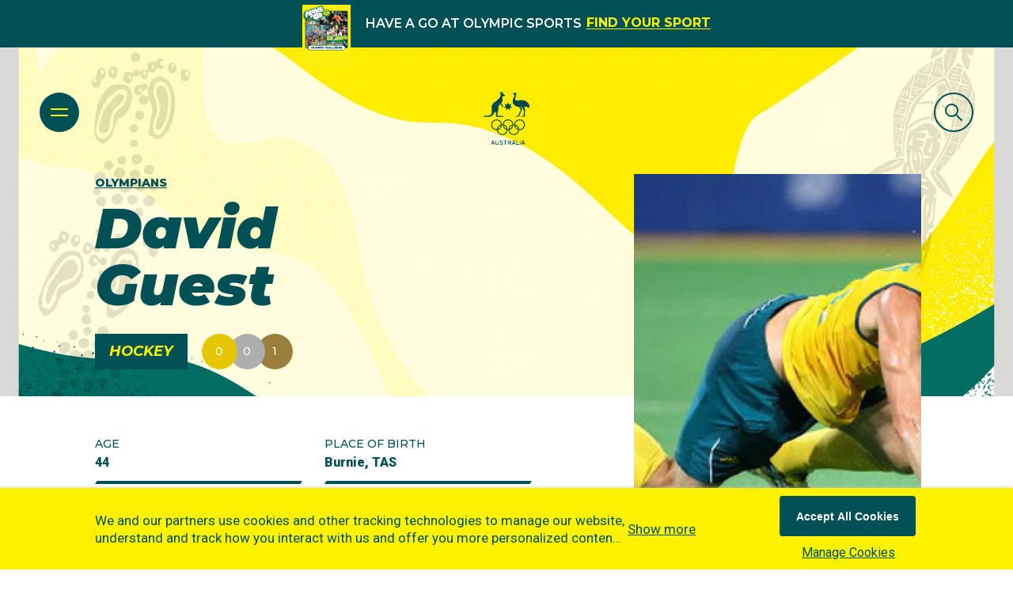

--- FILE ---
content_type: text/html; charset=UTF-8
request_url: https://aoc.tfaforms.net/7
body_size: 5724
content:
<!DOCTYPE HTML>
<html lang="en-US">
<head>

    <title></title>

        <meta name="viewport" content="width=device-width, initial-scale=1.0" />

    <head>
  <link rel="stylesheet" href="https://code.jquery.com/ui/1.12.1/themes/base/jquery-ui.css">
  <link rel="stylesheet" href="https://jqueryui.com/jquery-wp-content/themes/jqueryui.com/style.css">
  <style>
  .ui-autocomplete-loading {
    background: white url("https://jqueryui.com/resources/demos/autocomplete/images/ui-anim_basic_16x16.gif") right center no-repeat;
  }
  </style>
  <script src="https://code.jquery.com/jquery-1.12.4.js"></script>
  <script src="https://code.jquery.com/ui/1.12.1/jquery-ui.js"></script>
  <!-- Google Tag Manager -->
<script>(function(w,d,s,l,i){w[l]=w[l]||[];w[l].push({'gtm.start':
new Date().getTime(),event:'gtm.js'});var f=d.getElementsByTagName(s)[0],
j=d.createElement(s),dl=l!='dataLayer'?'&l='+l:'';j.async=true;j.src=
'https://www.googletagmanager.com/gtm.js?id='+i+dl;f.parentNode.insertBefore(j,f);
})(window,document,'script','dataLayer','GTM-THW6CDT');</script>
<!-- End Google Tag Manager --> 

</head>
        <meta http-equiv="Content-Type" content="text/html; charset=utf-8" />
    <meta name="referrer" content="no-referrer-when-downgrade">
    <!-- THIS SCRIPT NEEDS TO BE LOADED FIRST BEFORE wforms.js -->
    <script type="text/javascript" data-for="FA__DOMContentLoadedEventDispatch" src="https://aoc.tfaforms.net/js/FA__DOMContentLoadedEventDispatcher.js" defer></script>
            <script type="text/javascript">
        document.addEventListener("FA__DOMContentLoaded", function(){
            const FORM_TIME_START = Math.floor((new Date).getTime()/1000);
            let formElement = document.getElementById("tfa_0");
            if (null === formElement) {
                formElement = document.getElementById("0");
            }
            let appendJsTimerElement = function(){
                let formTimeDiff = Math.floor((new Date).getTime()/1000) - FORM_TIME_START;
                let cumulatedTimeElement = document.getElementById("tfa_dbCumulatedTime");
                if (null !== cumulatedTimeElement) {
                    let cumulatedTime = parseInt(cumulatedTimeElement.value);
                    if (null !== cumulatedTime && cumulatedTime > 0) {
                        formTimeDiff += cumulatedTime;
                    }
                }
                let jsTimeInput = document.createElement("input");
                jsTimeInput.setAttribute("type", "hidden");
                jsTimeInput.setAttribute("value", formTimeDiff.toString());
                jsTimeInput.setAttribute("name", "tfa_dbElapsedJsTime");
                jsTimeInput.setAttribute("id", "tfa_dbElapsedJsTime");
                jsTimeInput.setAttribute("autocomplete", "off");
                if (null !== formElement) {
                    formElement.appendChild(jsTimeInput);
                }
            };
            if (null !== formElement) {
                if(formElement.addEventListener){
                    formElement.addEventListener('submit', appendJsTimerElement, false);
                } else if(formElement.attachEvent){
                    formElement.attachEvent('onsubmit', appendJsTimerElement);
                }
            }
        });
    </script>

    <link href="https://aoc.tfaforms.net/dist/form-builder/5.0.0/wforms-layout.css?v=c583e1dfc7c4a8195a34381bd6e9687f8369e95f" rel="stylesheet" type="text/css" />

    <link href="https://aoc.tfaforms.net/uploads/themes/theme-33.css" rel="stylesheet" type="text/css" />
    <link href="https://aoc.tfaforms.net/dist/form-builder/5.0.0/wforms-jsonly.css?v=c583e1dfc7c4a8195a34381bd6e9687f8369e95f" rel="alternate stylesheet" title="This stylesheet activated by javascript" type="text/css" />
    <script type="text/javascript" src="https://aoc.tfaforms.net/wForms/3.11/js/wforms.js?v=c583e1dfc7c4a8195a34381bd6e9687f8369e95f"></script>
    <script type="text/javascript">
        if(wFORMS.behaviors.prefill) wFORMS.behaviors.prefill.skip = true;
    </script>
    <script type="text/javascript" src="https://aoc.tfaforms.net/wForms/3.11/js/localization-en_US.js?v=c583e1dfc7c4a8195a34381bd6e9687f8369e95f"></script>

            
    
    </head>
<body class="default wFormWebPage" >

<!-- Google Tag Manager (noscript) -->
<noscript><iframe src="https://www.googletagmanager.com/ns.html?id=GTM-THW6CDT"
height="0" width="0" style="display:none;visibility:hidden"></iframe></noscript>
<!-- End Google Tag Manager (noscript) -->

    <div id="tfaContent">
        <div class="wFormContainer" >
    <div class="wFormHeader"></div>
    <style type="text/css">
                #tfa_47-L,
                label[id^="tfa_47["] {
                    width: 648px !important;
                    min-width: 0px;
                }
            </style><div class=""><div class="wForm" id="7-WRPR" data-language="en_US" dir="ltr">
<div class="codesection" id="code-7"><script crossorigin="anonymous" integrity="sha512-F2xOjUsJ7FiHSXtVhhe0MoRPAhW0bq3gJ282mPav2PFAG1bqFVQWmP7cpnVL/FgoQsSI0yeQGZLrPMjl8WOivw==" src="https://cdnjs.cloudflare.com/ajax/libs/iframe-resizer/4.3.11/iframeResizer.contentWindow.min.js"></script>
<script type="text/javascript">
  window.iFrameResizer = {
    targetOrigin: '*'
  }
</script>
<script crossorigin="anonymous" src="https://www.olympics.com.au/js/uuidv4.js"></script>
<script type="text/javascript">
  document.addEventListener('DOMContentLoaded', function() {
     document.getElementById('tfa_54').value = uuidv4();
  }, false);
</script>
<script type="text/javascript">
const wrapperForm = document.querySelector(".wForm");
wrapperForm.insertAdjacentHTML('afterbegin', '<div id="left-form"><p>Join the Australian Olympic community. Subscribe today!</p></div>');
setTimeout(function(){
const formElement = document.querySelector("form.hintsBelow.labelsAbove")
formElement.insertAdjacentHTML('afterbegin', '<div id="mandatory-fields">Mandatory *</div>');

const mainFormElement = document.querySelector("form");
mainFormElement.addEventListener("submit", function(event) {

  // Save form data in local storage
  localStorage.setItem('newsletter-form', JSON.stringify({
    form: {
      is_newsletter_subscription_form: true,
      values: $('form').serialize()
    }
  }));
});

if(typeof window.wFORMS !== 'undefined') {
window.wFORMS.behaviors.validation.alert = function() {}
}
}, 1000)
</script><style type="text/css">
@import url('');
.wFormHeader{
  display: none;
}
.wFormWebPage {
  margin: 0;
  padding: 0;
}
.wFormContainer {
  max-width: 100%
}
.wFormTitle, .wForm {
  display: flex!important;
  flex-direction: row!important;
  width: 100%!important;
  margin-top: 0 !important;
}
form.hintsBelow.labelsAbove {
  width: 48%!important;
  padding: 0;
  margin-left: auto;
}
#left-form{
  width: 48%;
  color: #005058;
  margin-right: auto;
  font-size: 42px;
  font-weight: bold;
  line-height: 50px;
  font-family: 'Roboto', sans-serif;
  position: relative;
  top: 40px;
}
.wForm div.oneField{
  padding-left: 0;
  padding-right: 0;
  border: none;
}
div.wFormContainer .wForm div.inputWrapper{
  width: 100%;
}
.wFormContainer .wForm .inputWrapper input[type='text'], .wFormContainer .wForm .inputWrapper input[type='password'], .wFormContainer .wForm .inputWrapper select, .wFormContainer .wForm .inputWrapper textarea {
  width: 100%;
  display: block;
  box-sizing: border-box;
  height: 51px !important;
  border: 1px solid #D1D1D1 !important;
  border-radius: 3px !important;
  background-color: #FFFFFF !important;
  color: #005055 !important;
  font-size: 15px !important;
  font-weight: 500 !important;
  line-height: 16px !important;
  font-family: 'Roboto', sans-serif !important;
}

div.wFormContainer .wForm .oneField div.inputWrapper input:focus{
  border: 1px solid #D1D1D1 !important;
}
div.wFormContainer .wForm div.inputWrapper input::placeholder {
  color: #005055;
  opacity: 1; /* Firefox */
}
div.wFormContainer .wForm div.inputWrapper input::-webkit-input-placeholder {
  /* Chrome/Opera/Safari */
  color: #005055;
}
div.wFormContainer .wForm div.inputWrapper input::-moz-placeholder {
  /* Firefox 19+ */
  color: #005055;
}
div.wFormContainer .wForm div.inputWrapper input:-ms-input-placeholder {
  /* IE 10+ */
  color: #005055;
}
div.wFormContainer .wForm div.inputWrapper input:-moz-placeholder {
  /* Firefox 18- */
  color: #005055;
}
.wFormContainer .wForm .inputWrapper .oneChoice input[type="checkbox"], .wFormContainer .wForm .inputWrapper .oneChoice input[type='radio'] {
  width: 20px;
  height: 20px;
  position: relative;
  top: 6px;
}
div.wFormContainer .wForm div.inputWrapper input[type=checkbox]+label{
  background-color: #FFFFFF !important;
  color: #005055 !important;
  font-size: 15px !important;
  font-weight: 500 !important;
  line-height: 20px !important;
  font-family: 'Roboto', sans-serif !important;
  margin-left: 10px;
  width: 90%;
}
div.wFormContainer .wForm div.inputWrapper input[type=checkbox]+label span {
  color: #005055 !important;
  font-size: 15px !important;
  font-family: 'Roboto', sans-serif !important;
}
.htmlSection .htmlContent, .htmlSection .htmlContent span {
  color: #005055 !important;
  font-size: 15px !important;
  font-family: 'Roboto', sans-serif !important;  
}
div.wFormContainer div.actions input.primaryAction{
  height: 50px;
  width: 140px;
  border-radius: 3px;
  background-color: #FFF200 !important;
  color: #005055 !important;
  font-size: 16px;
  font-weight: bold;
  line-height: 21px;
  text-align: center;
  font-family: 'Roboto', sans-serif !important;
  margin-top: 7px;
  float: right;
}
#mandatory-fields{
  color: #005055;
  font-family: 'Roboto', sans-serif;
  font-size: 15px;
  font-weight: 500;
  line-height: 16px;
  float: right;
  position: relative;
  bottom: 0;
  right: 15px;
  margin-bottom: 10px;
}
@media only screen and (max-width: 767px) {
  #left-form{
    font-size: 32px;
    line-height: 34px;
  }
}
@media only screen and (max-width: 580px) {
  #left-form{
    font-size: 21px;
    line-height: 26px;
  }
  #mandatory-fields{
    bottom: 0;
  }
  .wFormContainer .wForm{
    display: block!important;
    margin: 0;
    padding: 0;
  }
  #left-form,form.hintsBelow.labelsAbove{
    width: 100% !important;
    top: 0;
  }
  form.hintsBelow.labelsAbove {
    margin-top: 20px;
  }
}
.wFormFooter, .supportInfo {
  display: none;
}
</style></div>
<form method="post" action="https://aoc.tfaforms.net/api_v2/workflow/processor" class="hintsBelow labelsAbove" id="7">
<div class="oneField field-container-D  labelsRemoved  " id="tfa_9-D"><div class="inputWrapper"><input aria-required="true" type="text" id="tfa_9" name="tfa_9" value="" placeholder="First Name *" title="First Name" class="required"></div></div>
<div class="oneField field-container-D  labelsRemoved  " id="tfa_10-D"><div class="inputWrapper"><input aria-required="true" type="text" id="tfa_10" name="tfa_10" value="" placeholder="Last Name *" title="Last Name" class="required"></div></div>
<div class="oneField field-container-D  labelsRemoved  " id="tfa_1-D"><div class="inputWrapper"><input aria-required="true" type="text" id="tfa_1" name="tfa_1" value="" placeholder="Email Address *" title="E-Mail Address" class="validate-email required"></div></div>
<div id="tfa_51" class="section inline group">
<div class="oneField field-container-D    " id="tfa_47-D" role="group" aria-labelledby="tfa_47-L" data-tfa-labelledby="-L tfa_47-L"><div class="inputWrapper"><span id="tfa_47" class="choices vertical required"><span class="oneChoice"><input type="checkbox" value="tfa_48" class="" id="tfa_48" name="tfa_48" aria-labelledby="tfa_48-L" data-tfa-labelledby="tfa_47-L tfa_48-L" data-tfa-parent-id="tfa_47"><label class="label postField" id="tfa_48-L" for="tfa_48"><span class="input-checkbox-faux"></span><span style="font-size: 14.4px;">I want to subscribe to Team updates and receive marketing communications from trusted AOC Partners and Olympic Administrators (such as National Federations, the IOC, Brisbane 2032 Organising Committee or others set out in our <a target="_blank" href="https://www.olympics.com.au/privacy-policy/">Privacy Policy</a>) and I consent to the use and disclosure of my personal information for this purpose.<br></span></label></span></span></div></div>
<div class="htmlSection" id="tfa_52"><div class="htmlContent" id="tfa_52-HTML">By providing your personal information to us, you acknowledge that the Australian Olympic Committee Inc. (ABN 33 052 258 241) (the AOC) is collecting your personal information:<br><ul><li>to provide you with Team updates;</li><li>to enable us and our trusted partners to better understand your preferences and interests, personalise your experience, enhance the products and services you receive, tell you about products and services we think might interest you and to inform the activities described in our <a target="_blank" href="https://www.olympics.com.au/privacy-policy/">Privacy Policy</a>; and</li><li>for such other purposes as may be set out in our <a target="_blank" href="https://www.olympics.com.au/privacy-policy/">Privacy Policy</a>.</li></ul><div><span style="font-size: 14.4px;">You also acknowledge that we may disclose your personal information to third parties, including AOC Partners and Olympic Administrators (such as National Federations, the IOC or Brisbane 2032 Organising Committee), located in Australia, Switzerland and other jurisdictions listed in our <a href="https://www.olympics.com.au/privacy-policy/" target="_blank">Privacy Policy</a>, and also collect your personal information from those third parties or generate insights about you, for the purposes listed above.<br></span></div><div><span style="font-size: 14.4px;"><br></span></div><div><span style="font-size: 14.4px;">If you do not provide this information, you will be unable to receive Team updates.</span></div><div><span style="font-size: 14.4px;"><br></span></div><div><span style="font-size: 14.4px;">By ticking the box above, you acknowledge that:</span></div><div><ul><li><span style="font-size: 14.4px;">you have read the AOC's <a href="https://www.olympics.com.au/privacy-policy/" target="_blank">Privacy Policy</a>, which outlines how you may be able to access and/or correct your personal information held by us or make a privacy related complaint (including how you may contact us); and</span></li><li><span style="font-size: 14.4px;">you are over the age of 18 OR if you are under the age of 18, you have your parent / guardian's consent to allow the AOC to collect and handle your personal information in accordance with the AOC’s <a href="https://www.olympics.com.au/privacy-policy/" target="_blank">Privacy Policy</a>.</span></li></ul></div></div></div>
</div>
<div id="tfa_50" class="section inline group"><div class="oneField field-container-D     wf-acl-hidden" id="tfa_29-D" role="group" aria-labelledby="tfa_29-L" data-tfa-labelledby="-L tfa_29-L"><div class="inputWrapper"><span id="tfa_29" class="choices vertical "><span class="oneChoice"><input type="checkbox" value="tfa_30" class="" id="tfa_30" name="tfa_30" aria-labelledby="tfa_30-L" data-tfa-labelledby="tfa_29-L tfa_30-L" data-tfa-parent-id="tfa_29"><label class="label postField" id="tfa_30-L" for="tfa_30"><span class="input-checkbox-faux"></span>Sponsor Newsletters</label></span></span></div></div></div>
<div class="oneField field-container-D     wf-acl-hidden" id="tfa_43-D" role="group" aria-labelledby="tfa_43-L" data-tfa-labelledby="-L tfa_43-L"><div class="inputWrapper"><span id="tfa_43" class="choices vertical "><span class="oneChoice"><input type="checkbox" value="tfa_45" class="" id="tfa_45" name="tfa_45" aria-labelledby="tfa_45-L" data-tfa-labelledby="tfa_43-L tfa_45-L" data-tfa-parent-id="tfa_43"><label class="label postField" id="tfa_45-L" for="tfa_45"><span class="input-checkbox-faux"></span>National Federations</label></span></span></div></div>
<div class="oneField field-container-D     wf-acl-hidden" id="tfa_35-D" role="group" aria-labelledby="tfa_35-L" data-tfa-labelledby="-L tfa_35-L">
<label id="tfa_35-L" class="label preField " data-tfa-check-label-for="tfa_35">Daily Games-Time Updates</label><br><div class="inputWrapper"><span id="tfa_35" class="choices vertical "><span class="oneChoice"><input type="checkbox" value="tfa_36" class="" id="tfa_36" name="tfa_36" aria-labelledby="tfa_36-L" data-tfa-labelledby="tfa_35-L tfa_36-L" data-tfa-parent-id="tfa_35"><label class="label postField" id="tfa_36-L" for="tfa_36"><span class="input-checkbox-faux"></span>Summer</label></span><span class="oneChoice"><input type="checkbox" value="tfa_37" class="" id="tfa_37" name="tfa_37" aria-labelledby="tfa_37-L" data-tfa-labelledby="tfa_35-L tfa_37-L" data-tfa-parent-id="tfa_35"><label class="label postField" id="tfa_37-L" for="tfa_37"><span class="input-checkbox-faux"></span>Winter</label></span><span class="oneChoice"><input type="checkbox" value="tfa_38" class="" id="tfa_38" name="tfa_38" aria-labelledby="tfa_38-L" data-tfa-labelledby="tfa_35-L tfa_38-L" data-tfa-parent-id="tfa_35"><label class="label postField" id="tfa_38-L" for="tfa_38"><span class="input-checkbox-faux"></span>Youth</label></span></span></div>
</div>
<input type="hidden" id="tfa_26" name="tfa_26" value="" class=""><input type="hidden" id="tfa_54" name="tfa_54" value="" class=""><div class="actions" id="7-A" data-contentid="submit_button"><input type="submit" data-label="Subscribe" class="primaryAction" id="submit_button" value="Subscribe"></div>
<div style="clear:both"></div>
<input type="hidden" value="586-e6559c222ada0e429e7a7990f7fd9137" name="tfa_dbCounters" id="tfa_dbCounters" autocomplete="off"><input type="hidden" value="7" name="tfa_dbFormId" id="tfa_dbFormId"><input type="hidden" value="" name="tfa_dbResponseId" id="tfa_dbResponseId"><input type="hidden" value="265609815afceceb68a02bc7a07f88b1" name="tfa_dbControl" id="tfa_dbControl"><input type="hidden" value="" name="tfa_dbWorkflowSessionUuid" id="tfa_dbWorkflowSessionUuid"><input type="hidden" value="1768827658" name="tfa_dbTimeStarted" id="tfa_dbTimeStarted" autocomplete="off"><input type="hidden" value="https://www.olympics.com.au/olympians/david-guest/" name="tfa_referrer" id="tfa_referrer"><input type="hidden" value="53" name="tfa_dbVersionId" id="tfa_dbVersionId"><input type="hidden" value="" name="tfa_switchedoff" id="tfa_switchedoff">
</form>
</div></div><div class="wFormFooter"><p class="supportInfo"><br></p></div>
  <p class="supportInfo" >
      </p>
 </div>

<script
    id="analytics-collector-script"
    type="text/javascript"
    src="https://aoc.tfaforms.net/dist/analytics/data-collector.e86d94bd97a6d88cf5db.js"
    data-customer-id="28603"
    data-endpoint="https://analytics.formassembly.com/v1/traces"
></script>

    </div>

        <script src='https://aoc.tfaforms.net/js/iframe_message_helper_internal.js?v=2'></script>

</body>
</html>


--- FILE ---
content_type: text/css
request_url: https://aoc.tfaforms.net/uploads/themes/theme-33.css
body_size: 3823
content:
@import url(https://fonts.googleapis.com/css2?family=Montserrat:wght@300;400;700&display=swap);.wFormContainer{font-family:"Montserrat",sans-serif,sans-serif;font-size:14.4px}.wFormContainer a{text-decoration:none;color:#0056ad}.wFormContainer a:hover{text-decoration:underline;color:#0056ad}.wForm :link{text-decoration:none;color:#0056ad}.wFormContainer .htmlSection{margin:1em auto}.wFormContainer .wForm{background-color:#fff;color:#515e59;border:1px solid "";border-radius:.2rem;padding:0!important;margin-top:1em}.wFormContainer .wForm form{padding:0 3rem 2rem 3rem}.wFormThankYou{padding:20px 30px!important;min-height:110px!important}.wFormContainer .wFormHelp{padding:20px 30px!important;min-height:110px!important}.reviewHeader,.reviewResponse,.reviewFooter{padding:20px!important;background-color:#fff!important;border:1px solid ""!important;border-radius:2px!important;margin-bottom:20px!important;color:#515e59!important}.saveAndResume{font-size:.9em}.saveAndResume input[type="text"],.saveAndResume input[type="password"],.required:not(.choices):not(select):not(.wfAutosuggest){font-family:"Montserrat",sans-serif!important;color:#343b3e!important;border:1px solid #d8dde6!important;border-radius:2px!important;box-sizing:border-box;font-size:1em!important;width:20em;background-color:#fff!important;padding:0!important}.required:not(.choices):not(select):not(.wfAutosuggest){padding:0 0.5rem!important}.saveAndResume input[type="text"],.saveAndResume input[type="password"],input[type="text"].validate-email,input[type="password"]#password{height:30px!important;padding:0 0.5rem!important}.saveAndResume input[type="text"]:focus,.saveAndResume input[type="password"]:focus,input[type="text"].validate-email:focus,input[type="password"]#password:focus{outline-style:none;border:2px solid #b7b7b7!important;color:#343b3e}input.primaryAction.slds-button.slds-button--brand.full-width{margin-top:0!important}.reviewActions{margin-top:1.6em!important}#wFormResumePage legend,#responsePasswordResetform legend{margin-bottom:20px;font-weight:900;font-size:14.4px!important;color:#515e59!important;font-family:"Montserrat",sans-serif!important}.wForm .fa-search.tt-search,.wForm .fa-spinner.tt-spinner,.wForm .fa-times-circle.tt-clear{color:#343b3e;position:absolute!important;top:50%!important;margin-top:-8px!important}.wFormContainer .wForm .inputWrapper input[type="text"][data-dataset-json],.wFormContainer .wForm .inputWrapper input[type="text"][data-dataset-id]{padding-left:30px!important;padding-right:30px!important}.wFormWebPage{background-color:#fff}@media only screen and (max-width:600px){.wFormWebPage{margin:0!important}.wFormWebPage .wForm{border-radius:0;padding:0!important}.wFormWebPage .wForm form{padding:0 1rem 2rem 1rem}}#preview .mobile form{padding:0 1rem 2rem 1rem}.wFormContainer .wFormHeader{height:24px;margin:1em 0;background:url(../../../../../../"") no-repeat left;background-position:left;height:24px;background-size:contain}@media only screen and (max-width:600px){.wFormContainer .wFormHeader{margin-left:.5em}}.wFormContainer .wForm{display:flex;flex-direction:column}.wFormContainer .wForm .wFormTitle{font-family:"Montserrat",sans-serif;padding:1.75rem 3rem!important;margin:0;font-size:23.04px;background-color:#fff;color:#0073e6}.wFormContainer .wForm .section.pageSection>h4{font-size:14.4px;color:#515e59;font-family:"Montserrat",sans-serif}.wFormContainer .wForm .htmlSection h4{font-size:14.4px;color:#515e59;font-family:"Montserrat",sans-serif}.wForm div.section>.preField{font-size:14.4px!important;color:#515e59!important;font-family:"Montserrat",sans-serif!important}@media only screen and (max-width:600px){.wFormContainer .wForm .wFormTitle{margin:0}.wFormContainer .wForm .wFormTitle{padding:1rem!important}}#preview .mobile .wFormTitle{padding:1rem!important}.wFormContainer .wForm #wfTabNav{padding:1rem 3rem 0 3rem;font-size:12.5px}.wFormContainer .wfTab{margin:.1em;padding:2px 5px;background-color:#0073e6;border-radius:2px;color:#fff;text-align:center;border:1px solid #0073e6}.wFormContainer .wfTab:hover{margin:.1em;padding:2px 5px;background-color:#0056ad;border-radius:2px;color:#fff;text-align:center;border:1px solid #0056ad}.wFormContainer .wfTabSep{display:none}.wFormContainer .wfTab.wfTabCurrentPage{font-weight:700;background-color:#fff;color:#0073e6;border:1px solid #0073e6}.wFormContainer .wfTab.wfHiddenTab,.wFormContainer .wfTab.wfHiddenTab:hover{opacity:.5;cursor:not-allowed}@media only screen and (max-width:600px){.wFormContainer .wForm #wfTabNav{padding:1rem 1rem 0 1rem;font-size:12px}.wFormContainer .wfTab{margin:0 .1em .2em .1em;padding:5px 5px}.wFormContainer .wfTab:hover{margin:0 .1em .2em .1em;padding:5px 5px}}#preview .mobile .wfTabNav{padding:1rem 1rem 0 1rem;font-size:12px}#preview .mobile .wTab,#preview .mobile .wTab:hover{margin:0 .1em .2em .1em;padding:5px 5px}.wFormContainer fieldset{margin:1em 0 .5em 0;color:#515e59!important;border:1px solid #b7b7b7!important;border-radius:2px}.wFormContainer fieldset.highlighted{border:double!important;border-color:#b7b7b7!important}.wFormContainer fieldset legend{font-size:14.4px!important;color:#515e59!important;font-family:"Montserrat",sans-serif!important}.wFormContainer .group>.label{margin-top:1em;color:#515e59}.htmlSection .htmlContent span{color:#515e59!important;font-family:"Montserrat",sans-serif!important;font-size:100%!important;line-height:auto}.htmlSection .htmlContent{color:#515e59!important;font-family:"Montserrat",sans-serif!important;font-size:100%!important;line-height:auto}.wFormContainer fieldset>fieldset:last-child{margin-bottom:0;color:#515e59}.wFormContainer .pageSection>*:not([type="hidden"]):last-child{margin-bottom:0;color:#515e59}.wFormContainer table.matrixLayout thead tr.headerRow,.wFormContainer table.gridLayout thead tr.headerRow{background-color:rgba(0,0,0,.025)}.wFormContainer table.matrixLayout thead tr.headerRow th,.wFormContainer table.gridLayout thead tr.headerRow th{height:2em;padding:.25em;vertical-align:middle;color:#515e59!important}.wFormContainer table.matrixLayout tbody tr th.headerCol,.wFormContainer table.gridLayout tbody tr th.headerCol{height:2em;color:#515e59!important}.wFormContainer table.matrixLayout tbody tr:nth-child(odd),.wFormContainer table.gridLayout tbody tr:nth-child(odd){background-color:transparent}.wFormContainer table.matrixLayout tbody tr:nth-child(even),.wFormContainer table.gridLayout tbody tr:nth-child(even){background-color:rgba(0,0,0,.025)}.wFormContainer table.matrixLayout tbody td,.wFormContainer table.gridLayout tbody td{height:2em;padding:.25em}#preview .wFormContainer table.matrixLayout tbody tr:nth-child(n),#preview .wFormContainer table.gridLayout tbody tr:nth-child(n){background-color:transparent}#preview .wFormContainer table.matrixLayout tbody tr:nth-child(4n),#preview .wFormContainer table.gridLayout tbody tr:nth-child(4n){background-color:rgba(0,0,0,.025)}table{font-size:14.4px}.wForm .gridLayout.stacked{margin:20px 0}.wForm .gridLayout.stacked tr{margin:10px 1rem 10px 0;padding:10px auto;width:92.5%}.wForm .gridLayout.stacked tr td{height:auto!important}.wForm .gridLayout.stacked tr td input[type="text"]{max-width:90%}#preview .mobile .matrixLayout,#preview .mobile .gridLayout{margin:20px 0!important}.wFormContainer .label{font-weight:400;font-family:"Montserrat",sans-serif;color:#515e59}.wFormContainer .label.preField{line-height:1.5;color:#515e59}.wFormContainer .oneField[role="radiogroup"] .label.preField,.wFormContainer .oneField[role="group"] .label.preField{margin-bottom:8px!important}.wFormContainer .oneChoice .label.postField{vertical-align:middle!important;color:#515e59}.wFormContainer .reqMark:after{color:#ec4e4e}.oneField .label span{color:#515e59!important;font-family:"Montserrat",sans-serif!important;font-size:100%!important}.wFormContainer .wForm .inputWrapper input[type="text"],.wFormContainer .wForm .inputWrapper input[type="password"],.wFormContainer .wForm .inputWrapper select,.wFormContainer .wForm .inputWrapper textarea{font-family:"Montserrat",sans-serif;color:#343b3e;border:1px solid #d8dde6;border-radius:2px;box-sizing:border-box;font-size:1em;width:20em;background-color:#fff}.wFormContainer .wForm .inputWrapper input[type="text"],.wFormContainer .wForm .inputWrapper input[type="password"],.wFormContainer .wForm .inputWrapper input[type="file"],.wFormContainer .wForm .inputWrapper select:not([multiple]){height:30px;padding:0 .5rem}.wFormContainer .wForm .inputWrapper select[multiple]{width:auto}.wFormContainer .wForm .inputWrapper input[type="file"]{border:none!important;background:transparent!important;color:#515e59!important;max-width:100%}.wFormContainer .wForm .inputWrapper input[type="file"]::-webkit-file-upload-button{color:#fff!important;color:#fff!important;background-color:#0073e6!important;border-radius:2px!important;-webkit-appearance:none!important;border:none!important}.wFormContainer .wForm .inputWrapper input[type="file"]::-webkit-file-upload-button:hover{color:#fff!important;background-color:#0056ad!important}.wFormContainer .wForm .inputWrapper textarea{height:5em;padding:0.5rem!important}.wFormContainer .wForm .inputWrapper select option{padding:.25em .5rem;font-family:"Montserrat",sans-serif}.wFormContainer .wForm .inputWrapper input:not([type="file"]):not(.tt-hint):read-only,.wFormContainer .wForm .inputWrapper textarea:read-only{font-family:"Montserrat",sans-serif;background-color:#f3f2f2!important;border:1px solid #f3f2f2!important;color:#515e59!important}.wFormContainer .wForm .inputWrapper input:not([type="file"]):not(.tt-hint):-moz-read-only,.wFormContainer .wForm .inputWrapper textarea:-moz-read-only{font-family:"Montserrat",sans-serif;background-color:#f3f2f2!important;border:1px solid #f3f2f2!important;color:#515e59!important}.wFormContainer .wForm .inputWrapper textarea:focus,.wFormContainer .wForm .inputWrapper textarea.required:focus,.wFormContainer .wForm .inputWrapper input[type="text"]:focus,.wFormContainer .wForm .inputWrapper input[type="text"].required:focus,.wFormContainer .wForm .inputWrapper input[type="password"]:focus,.wFormContainer .wForm .inputWrapper input[type="password"].required:focus,.wFormContainer .wForm .inputWrapper select:focus,.wFormContainer .wForm .inputWrapper select.required:focus{outline-style:none;border:2px solid #b7b7b7!important;color:#343b3e}.wFormContainer .wForm .inputWrapper textarea.required:not(readonly):focus{border:1px solid #f3f2f2!important}.wFormContainer .wForm .inputWrapper .oneChoice input[type="checkbox"],.wFormContainer .wForm .inputWrapper .oneChoice input[type="radio"]{height:initial;margin-bottom:10px}.wForm input[type="file"]{font-size:16px!important}@media only screen and (max-width:600px){.wFormContainer .wForm .inputWrapper select[multiple]{width:auto;-webkit-appearance:none;height:30px}}.wFormContainer .field-hint-inactive,.wFormContainer .field-hint{line-height:100%;font-size:1em}.wFormContainer .field-hint-inactive .hint{font-size:.85em;line-height:1.75em;transition:all 0.25s linear}.wFormContainer .field-hint .hint{font-size:.85em;line-height:1.75em;transition:all 0.25s linear}.wFormContainer .lengthIndicator,.wFormContainer .count-words{font-size:.85em;margin-top:2px;color:#515e59}#preview #render .wForm .oneField.hintsTooltip .field-hint{background-color:#eee!important;padding:.3em}.wForm .hintsTooltip .hint{color:#222!important;background-color:#eee!important}.wForm .field-hint-inactive .hint{background-color:#fff!important;color:#515e59!important;opacity:1!important}.wForm .hintsBelow .field-hint,.wform .hintsSide .field-hint{background-color:#fff!important;color:#515e59!important;opacity:1!important}.wFormContainer .wfAutosuggest.tt-hint{margin-top:0}.wFormContainer .wfAutosuggest.tt-input{background-color:#fff!important}.wFormContainer .tt-spinner{top:.6rem;right:.25rem}.tt-menu{background-color:#fff;color:#343b3e;border-radius:2px}.tt-suggestion{font-family:"Montserrat",sans-serif!important;font-size:14.4px!important;color:#343b3e!important}html .kalendae{background:#fff;border:2px solid #d8dde6!important;font-size:100%;font-family:"Montserrat",sans-serif;border-radius:2px;padding:1rem}html .kalendae .k-calendar{width:14em}html .kalendae .k-calendar .k-header span,html .kalendae .k-calendar .k-days span{width:calc(2em - 2px)!important;margin-left:1px!important;margin-right:1px!important;box-sizing:border-box!important}html .kalendae .k-calendar .k-title,html .kalendae .k-calendar .k-header,html .kalendae .k-calendar .k-days{width:100%;height:auto;margin:0;color:#515e59}html .kalendae .k-calendar .k-header span,html .kalendae .k-calendar .k-days span{height:inherit;line-height:inherit;text-align:center;padding:2px .25em 2px 2px}html .kalendae .k-calendar .k-btn-close:hover{color:#444;border-color:#fff}html .kalendae .k-calendar .k-caption{font-size:100%;color:#515e59}html .kalendae .k-calendar .k-btn-previous-month,html .kalendae .k-calendar .k-btn-next-month,html .kalendae .k-calendar .k-btn-previous-year,html .kalendae .k-calendar .k-btn-next-year{color:#515e59;line-height:normal;height:auto;font-size:1.4em;font-weight:400}html .kalendae .k-calendar .k-btn-previous-month:hover,html .kalendae .k-calendar .k-btn-next-month:hover,html .kalendae .k-calendar .k-btn-previous-year:hover,html .kalendae .k-calendar .k-btn-next-year:hover{color:#515e59;font-weight:700}html .kalendae .k-calendar .k-header span{color:#515e59;margin:5px auto}html .kalendae .k-calendar .k-days span.k-in-month{color:#515e59;border-color:rgba(0,0,0,.1);background-color:#fff;height:30px;padding-top:5px;margin-bottom:5px;opacity:.7}html .kalendae .k-calendar .k-days span.k-in-month.k-active{color:#fff;border-color:rgba(0,0,0,.1);background-color:#0073e6;height:30px;padding-top:5px;margin-bottom:5px;opacity:.7}html .kalendae .k-calendar .k-days span.k-out-of-month{color:#515e59;background-color:rgba(0,0,0,0);height:30px;padding-top:5px;margin-bottom:5px;opacity:.5}html .kalendae .k-calendar .k-days span.k-selected.k-active{background:#0073e6;color:#fff;opacity:1}html .kalendae .k-calendar .k-days span.k-active:hover{border-color:#d8dde6;opacity:1}.wFormContainer .oneField.errFld .inputWrapper input[type="text"],.wFormContainer .oneField.errFld .inputWrapper input[type="password"],.wFormContainer .oneField.errFld .inputWrapper textarea,.wFormContainer .oneField.errFld .inputWrapper select{border-color:#ec4e4e!important}.wFormContainer .oneField.errFld div.errMsg{margin-top:.5em;color:#ec4e4e}.wfTab.errMsg{border:1px solid #ec4e4e!important;background-color:#fff}.wfTab.wfTabCurrentPage.errMsg,.wfTab.errMsg:hover{border:1px solid #ec4e4e!important;background-color:#ec4e4e!important;color:#fff!important}.errorMessage{color:#ec4e4e!important}a.errMsg{color:#ec4e4e;text-decoration:underline}.wFormContainer .errMsg{color:#ec4e4e!important}.wFormContainer .actions{margin-top:0}.wFormContainer .actions .primaryAction{background-color:#0073e6;color:#fff;margin-top:1.6em;padding:9.72px 16.2px;border:none;font-size:12.96px;font-weight:700;font-family:"Montserrat",sans-serif;-webkit-appearance:none;border-radius:2px}.wFormContainer .actions .primaryAction:hover{background-color:#0056ad;color:#fff}.wFormContainer .actions .primaryAction:disabled{background-color:rgba(0,0,0,.2);color:rgba(255,255,255,.7);-webkit-appearance:none;border-radius:2px;cursor:not-allowed}.wFormContainer .wfPagingButtons{margin-top:0}.wFormContainer .wfPagingButtons .wfPageNextButton,.wFormContainer .wfPagingButtons .wfPagePreviousButton{background-color:#0073e6;color:#fff;margin-top:1.6em;padding:9.72px 16.2px;border:none;font-size:12.96px;font-family:"Montserrat",sans-serif;-webkit-appearance:none;border-radius:2px}.wFormContainer .wfPagingButtons .wfPageNextButton:hover,.wFormContainer .wfPagingButtons .wfPagePreviousButton:hover{background-color:#0056ad;color:#fff}@media only screen and (max-width:600px){.wFormContainer .actions .primaryAction,.wFormContainer .wfPagingButtons .wfPageNextButton,.wFormContainer .wfPagingButtons .wfPagePreviousButton{min-width:150px;font-size:16px;padding:9.72px 20px}}#preview .mobile .primaryAction,#preview .mobile .wfPageNextButton,#preview .mobile .wfPagePreviousButton{min-width:150px;font-size:16px;padding:9.72px 20px}.wFormContainer .wFormFooter .supportInfo{text-align:center}.wFormContainer .wFormFooter .supportInfo a{color:#0056ad}.wFormContainer .wFormFooter .supportInfo a:hover{color:#0056ad;font-weight:700}.wFormContainer .oneField,.wFormContainer .section{-webkit-animation:fadeIn 0.5s;animation:fadeIn 0.5s}@-webkit-keyframes fadeIn{from{opacity:0}to{opacity:1}}@keyframes fadeIn{from{opacity:0}to{opacity:1}}.wFormContainer .wForm .removeSpan{display:block;float:none;text-align:right}.wFormContainer .wForm td .removeSpan{display:inline;float:right;text-align:inherit}.wfProgressBar{color:#fff;background-color:#0073e6}

--- FILE ---
content_type: application/javascript; charset=utf-8
request_url: https://www.olympics.com.au/_next/static/chunks/AtomAccordion.c92a31ee76fb91f7.js
body_size: 1814
content:
(self.webpackChunk_N_E=self.webpackChunk_N_E||[]).push([[6354],{67672:function(e,t,n){"use strict";n.r(t),n.d(t,{default:function(){return I}});var i=n(85893),c=n(67294),r=n(45150),a=n(30919),l=n(3659),s=n(40684);n(94542);var o=n(57043),d=n.n(o),u=n(27361),p=n.n(u),h=n(64721),v=n.n(h),f=n(23560),x=n.n(f),Z=n(35161),m=n.n(Z),C=n(82729),k=n.n(C);let y=(0,s.ZP)(()=>Promise.resolve().then(n.bind(n,68351))),N=(0,s.ZP)(()=>Promise.resolve().then(n.bind(n,23663)));class T extends c.Component{handleHide(e){let{activeIndex:t}=this.state,n=k()(t,function(t){return t!==e});this.setState({activeIndex:n,inactiveIndex:[]})}handleTitleClick(e,t){let{index:n}=t,{exclusive:i,onExpandCallback:c}=this.props,{activeIndex:r}=this.state;if(v()(r,n))this.setState({inactiveIndex:[n]}),x()(c)&&c({hasExpanded:!1});else{let e=i?[n]:d()(r,[n]);this.setState({activeIndex:e}),x()(c)&&c({hasExpanded:!0})}}render(){let{accordions:e,className:t="",exclusive:n=!1,initiallyVisible:c=!1,plain:s=!1,title:o=null}=this.props,{activeIndex:d,inactiveIndex:u}=this.state,h=this,f="atom-accordion",x=m()(e,(e,t)=>{let{content:n}=e,s=p()(e,"titleSub",null),o=v()(d,t),f=v()(u,t),x=(0,i.jsx)(r.Z,{name:"angle"+(o?" up":" down")});return(0,i.jsx)("div",{className:"accordion-row",children:(0,i.jsxs)(N,{initiallyVisible:c,children:[(0,i.jsxs)(a.Z.Title,{active:o,index:t,onClick:h.handleTitleClick,children:[s&&x,p()(e,"title",""),!s&&x]}),s&&(0,i.jsx)("div",{className:"accordion-row__title-sub",children:s}),(0,i.jsx)(a.Z.Content,{active:o,children:(0,i.jsx)(l.Z,{duration:{hide:250,show:500},visible:o&&!f,onHide:()=>h.handleHide(t),children:(0,i.jsx)("div",{children:n})})})]})},t)});return(0,i.jsxs)("div",{className:"atom-accordion-container",children:[o&&(0,i.jsx)(y,{title:o}),(0,i.jsx)(a.Z,{className:"".concat(s?"".concat(f,"__plain"):"".concat(f," ").concat(t)),exclusive:n,children:x})]})}constructor(e){super(e),this.state={activeIndex:[],inactiveIndex:[]},this.handleTitleClick=this.handleTitleClick.bind(this),this.handleHide=this.handleHide.bind(this)}}var I=T},94542:function(){},30919:function(e,t,n){"use strict";n.d(t,{Z:function(){return I}});var i=n(87462),c=n(86010),r=n(67294),a=n(95929),l=n(28935),s=n(94578),o=n(14829),d=n(6411),u=n(55534),p=n(46192),h=n(12519),v=n(92248),f=n(90327),x=n(70885),Z=n(71757),m=n(45150),C=function(e){function t(){for(var t,n=arguments.length,i=Array(n),c=0;c<n;c++)i[c]=arguments[c];return(t=e.call.apply(e,[this].concat(i))||this).handleClick=function(e){return(0,d.Z)(t.props,"onClick",e,t.props)},t}return(0,s.Z)(t,e),t.prototype.render=function(){var e=this.props,n=e.active,s=e.children,o=e.className,d=e.content,u=e.icon,p=(0,c.Z)((0,a.lG)(n,"active"),"title",o),f=(0,l.Z)(t,this.props),x=(0,h.Z)(t,this.props),C=(0,Z.Z)(u)?"dropdown":u;return v.kK(s)?r.createElement(x,(0,i.Z)({},f,{className:p,onClick:this.handleClick}),m.Z.create(C,{autoGenerateKey:!1}),d):r.createElement(x,(0,i.Z)({},f,{className:p,onClick:this.handleClick}),s)},t}(r.Component);function k(e){var t=e.active,n=e.children,s=e.className,o=e.content,d=(0,c.Z)("content",(0,a.lG)(t,"active"),s),u=(0,l.Z)(k,e),p=(0,h.Z)(k,e);return r.createElement(p,(0,i.Z)({},u,{className:d}),v.kK(n)?o:n)}C.handledProps=["active","as","children","className","content","icon","index","onClick"],C.propTypes={},C.create=(0,x.u5)(C,function(e){return{content:e}}),k.handledProps=["active","as","children","className","content"],k.propTypes={},k.create=(0,x.u5)(k,function(e){return{content:e}});var y=function(e){function t(){for(var t,n=arguments.length,i=Array(n),c=0;c<n;c++)i[c]=arguments[c];return(t=e.call.apply(e,[this].concat(i))||this).handleTitleOverrides=function(e){return{onClick:function(n,i){(0,d.Z)(e,"onClick",n,i),(0,d.Z)(t.props,"onTitleClick",n,i)}}},t}return(0,s.Z)(t,e),t.prototype.render=function(){var e=this.props,t=e.active,n=e.content,i=e.index,c=e.title;return r.createElement(r.Fragment,null,C.create(c,{autoGenerateKey:!1,defaultProps:{active:t,index:i},overrideProps:this.handleTitleOverrides}),k.create(n,{autoGenerateKey:!1,defaultProps:{active:t}}))},t}(r.Component);y.handledProps=["active","content","index","onTitleClick","title"],y.propTypes={},y.create=(0,x.u5)(y,null);var N=function(e){function t(){for(var t,n=arguments.length,i=Array(n),c=0;c<n;c++)i[c]=arguments[c];return(t=e.call.apply(e,[this].concat(i))||this).computeNewIndex=function(e){var n=t.props.exclusive,i=t.state.activeIndex;return n?e===i?-1:e:(0,p.Z)(i,e)?(0,u.Z)(i,e):[].concat(i,[e])},t.handleTitleClick=function(e,n){var i=n.index;t.setState({activeIndex:t.computeNewIndex(i)}),(0,d.Z)(t.props,"onTitleClick",e,n)},t.isIndexActive=function(e){var n=t.props.exclusive,i=t.state.activeIndex;return n?i===e:(0,p.Z)(i,e)},t}(0,s.Z)(t,e);var n=t.prototype;return n.getInitialAutoControlledState=function(e){return{activeIndex:e.exclusive?-1:[]}},n.componentDidMount=function(){},n.componentDidUpdate=function(){},n.render=function(){var e=this,n=this.props,a=n.className,s=n.children,d=n.panels,u=(0,c.Z)("accordion",a),p=(0,l.Z)(t,this.props),f=(0,h.Z)(t,this.props);return r.createElement(f,(0,i.Z)({},p,{className:u}),v.kK(s)?(0,o.Z)(d,function(t,n){return y.create(t,{defaultProps:{active:e.isIndexActive(n),index:n,onTitleClick:e.handleTitleClick}})}):s)},t}(f.Z);function T(e){var t=e.className,n=e.fluid,s=e.inverted,o=e.styled,d=(0,c.Z)("ui",(0,a.lG)(n,"fluid"),(0,a.lG)(s,"inverted"),(0,a.lG)(o,"styled"),t),u=(0,l.Z)(T,e);return r.createElement(N,(0,i.Z)({},u,{className:d}))}N.handledProps=["activeIndex","as","children","className","defaultActiveIndex","exclusive","onTitleClick","panels"],N.propTypes={},N.defaultProps={exclusive:!0},N.autoControlledProps=["activeIndex"],N.create=(0,x.u5)(N,function(e){return{content:e}}),T.handledProps=["className","fluid","inverted","styled"],T.propTypes={},T.Accordion=N,T.Content=k,T.Panel=y,T.Title=C;var I=T}}]);

--- FILE ---
content_type: application/javascript; charset=utf-8
request_url: https://www.olympics.com.au/_next/static/chunks/webpack-61ad1c518ae64b7e.js
body_size: 4508
content:
!function(){"use strict";var e,t,r,a,n,c,o,f,i,d,u,l,b={},s={};function m(e){var t=s[e];if(void 0!==t)return t.exports;var r=s[e]={id:e,loaded:!1,exports:{}},a=!0;try{b[e].call(r.exports,r,r.exports,m),a=!1}finally{a&&delete s[e]}return r.loaded=!0,r.exports}m.m=b,m.amdO={},e=[],m.O=function(t,r,a,n){if(r){n=n||0;for(var c=e.length;c>0&&e[c-1][2]>n;c--)e[c]=e[c-1];e[c]=[r,a,n];return}for(var o=1/0,c=0;c<e.length;c++){for(var r=e[c][0],a=e[c][1],n=e[c][2],f=!0,i=0;i<r.length;i++)o>=n&&Object.keys(m.O).every(function(e){return m.O[e](r[i])})?r.splice(i--,1):(f=!1,n<o&&(o=n));if(f){e.splice(c--,1);var d=a();void 0!==d&&(t=d)}}return t},m.n=function(e){var t=e&&e.__esModule?function(){return e.default}:function(){return e};return m.d(t,{a:t}),t},r=Object.getPrototypeOf?function(e){return Object.getPrototypeOf(e)}:function(e){return e.__proto__},m.t=function(e,a){if(1&a&&(e=this(e)),8&a||"object"==typeof e&&e&&(4&a&&e.__esModule||16&a&&"function"==typeof e.then))return e;var n=Object.create(null);m.r(n);var c={};t=t||[null,r({}),r([]),r(r)];for(var o=2&a&&e;"object"==typeof o&&!~t.indexOf(o);o=r(o))Object.getOwnPropertyNames(o).forEach(function(t){c[t]=function(){return e[t]}});return c.default=function(){return e},m.d(n,c),n},m.d=function(e,t){for(var r in t)m.o(t,r)&&!m.o(e,r)&&Object.defineProperty(e,r,{enumerable:!0,get:t[r]})},m.f={},m.e=function(e){return Promise.all(Object.keys(m.f).reduce(function(t,r){return m.f[r](e,t),t},[]))},m.u=function(e){return 7010===e?"static/chunks/7010-3c998b94789004ca.js":2262===e?"static/chunks/2262-3bae826661d2e87f.js":9942===e?"static/chunks/9942-e4fcd59ba8ec5d2f.js":5518===e?"static/chunks/5518-811e5d605646ea2b.js":9679===e?"static/chunks/9679-743e35e65400107e.js":"static/chunks/"+(({261:"reactPlayerKaltura",485:"AtomContentDescriptionLarge",545:"AtomSideBar",649:"AtomAthleteVoice",829:"AtomInputSelect",830:"OrganismsArticleGridStatic",1128:"MoleculeFeatureCardProfileList",1255:"AtomScrollToTop",1729:"AtomParallaxFullWidthImage",1919:"AtomNoMatch",2045:"AtomChapterBreakTitle",2121:"reactPlayerFacebook",2340:"AtomDynamicCollectionListItem",2375:"MoleculeFindAthlete",2398:"MoleculeArticleStatic",2546:"reactPlayerStreamable",3743:"reactPlayerVimeo",4056:"MoleculeProfileCarousel",4439:"reactPlayerYouTube",4653:"AtomFooterUnleashed",4667:"reactPlayerMixcloud",5117:"AtomSegment",5516:"AtomCookieConsent",5582:"OrganismsArticleGrid",5670:"MoleculesPartnersCarousel",5743:"AtomFeaturedArticle",6011:"reactPlayerFilePlayer",6125:"reactPlayerSoundCloud",6216:"reactPlayerTwitch",6354:"AtomAccordion",6917:"AtomExpandableContainer",7596:"reactPlayerDailyMotion",7664:"reactPlayerPreview",7880:"FeatureCardProfileListPlaceholder",8055:"reactPlayerWistia",8219:"AtomSearchInput",8420:"AtomArticleGridCarousel",8454:"AtomContainerLayoutUiKit",8885:"AtomInputTextEditor",8888:"reactPlayerVidyard",8891:"AtomLoadMore",8976:"AtomCuratedFeature",9360:"OrganismLayoutUiKit",9592:"AtomSubscribeModal",9690:"MoleculeDynamicCollectionList"})[e]||e)+"."+({261:"486983721e291622",371:"ccbba679cb73ccc8",478:"7d7ce21e4a526675",485:"6f0bee562728515f",487:"cf39c2a04074c19e",545:"9d10a6c4e933f220",649:"987c07970267bfe4",829:"7336764ed5e18fe6",830:"aee9757e491c1948",1049:"9f3adb3a469a6c33",1128:"3328523f82725cef",1205:"81fb14cc80c318e0",1255:"4e67a6446d773d64",1364:"c2f87c8782ffc57f",1729:"4c23b95183c03f0f",1919:"ae8a2479c978a0ed",2045:"68f8db4c183e88ec",2121:"ad78c3b43cc9bc85",2261:"8764b82cb6fbf613",2340:"1179b3c4d95f8ec9",2375:"3b2c556e1eb579e1",2398:"53902453f96c9181",2546:"499deb4861026b3d",3222:"70f687687d63da16",3743:"54c2565b75959580",4056:"610834c967f62315",4439:"821abe3c9690bd8a",4650:"fca35abbc14a084b",4653:"52c7adf9195ab9ab",4667:"51d5d372b9167642",4866:"c6aa5bf3d5c2e739",4902:"08179a69aefd4591",5117:"a60dda7eedbc20c7",5189:"45134a25ddf75d63",5309:"bb7c4f813821ad2e",5516:"2077a9a13c9d2a6e",5582:"41a243389a59c264",5670:"aa96adcb787332fc",5743:"1b7ff8d49908ede4",6011:"92965d2ea4bfba0e",6088:"59638cdac740cd1c",6125:"df5bde7b73210dfe",6216:"9c96808e9c492ea7",6310:"15e1e07456c9c499",6349:"7595da7eaa0e4a47",6354:"c92a31ee76fb91f7",6472:"f18e24014aee88e5",6506:"d1e38b54dbe4f27c",6660:"5e1580b94e0f9494",6883:"1f78539926130789",6917:"ce447516e1e1c1b1",7071:"778acdfeae3c7ad7",7155:"27905e029cbe7468",7438:"654c4049a8509834",7457:"58e70a70a3f5bb82",7554:"20dd05c3f263c9a5",7596:"14d196ff39d8309d",7664:"04e14d01f3d8653d",7880:"3a8ad5d2a9230b81",7931:"e6d97f533740aad9",8055:"9625538af7a957ff",8060:"c4fe27af2ea78a51",8069:"681e4c23df0b0def",8219:"d735a8a1d96f4641",8362:"7502ad07ae3f8bc5",8420:"22294447a3fd6735",8454:"230775b61bc3ee0b",8575:"808dc864ff8a8c1c",8734:"5259e092593dded9",8885:"a677b61488c79050",8888:"62d48cc34d8175ab",8891:"e50cbe4f49ff62cb",8976:"74281ca81c571d2e",9360:"8307b86ee72c38ef",9592:"f56d0737e0a55839",9690:"ff0c639077bb8811",9983:"29f5f796b63f1f40"})[e]+".js"},m.miniCssF=function(e){return"static/css/"+({371:"3df2424567bcb9fa",478:"97f4f2a81e5847f3",487:"c60c11566611961e",1049:"b16f1e9f6d970e49",1205:"e4a786b56953bf59",2262:"eeab13d2d6a4e1d8",4866:"69b8f2c0acaf14df",4902:"6d721b310672db0e",5189:"1f04568a65498286",5309:"d811ce1e16445a00",6088:"658d6f8afb9bf356",6349:"8bf0398038b0b140",6660:"14af8db6207a9c12",6883:"bfb54a3900789b0b",7010:"c7efd48c441f246c",7155:"6fa58b2227b1c1d8",7438:"4c3317d1d7c6274d",8060:"80515e08e3c842b9",8069:"ec70a6025c5c5a64",8362:"52403d9c3ca860d2",8575:"a74c1d91bb00746c",9983:"ef46db3751d8e999"})[e]+".css"},m.g=function(){if("object"==typeof globalThis)return globalThis;try{return this||Function("return this")()}catch(e){if("object"==typeof window)return window}}(),m.hmd=function(e){return(e=Object.create(e)).children||(e.children=[]),Object.defineProperty(e,"exports",{enumerable:!0,set:function(){throw Error("ES Modules may not assign module.exports or exports.*, Use ESM export syntax, instead: "+e.id)}}),e},m.o=function(e,t){return Object.prototype.hasOwnProperty.call(e,t)},a={},n="_N_E:",m.l=function(e,t,r,c){if(a[e]){a[e].push(t);return}if(void 0!==r)for(var o,f,i=document.getElementsByTagName("script"),d=0;d<i.length;d++){var u=i[d];if(u.getAttribute("src")==e||u.getAttribute("data-webpack")==n+r){o=u;break}}o||(f=!0,(o=document.createElement("script")).charset="utf-8",o.timeout=120,m.nc&&o.setAttribute("nonce",m.nc),o.setAttribute("data-webpack",n+r),o.src=m.tu(e)),a[e]=[t];var l=function(t,r){o.onerror=o.onload=null,clearTimeout(b);var n=a[e];if(delete a[e],o.parentNode&&o.parentNode.removeChild(o),n&&n.forEach(function(e){return e(r)}),t)return t(r)},b=setTimeout(l.bind(null,void 0,{type:"timeout",target:o}),12e4);o.onerror=l.bind(null,o.onerror),o.onload=l.bind(null,o.onload),f&&document.head.appendChild(o)},m.r=function(e){"undefined"!=typeof Symbol&&Symbol.toStringTag&&Object.defineProperty(e,Symbol.toStringTag,{value:"Module"}),Object.defineProperty(e,"__esModule",{value:!0})},m.nmd=function(e){return e.paths=[],e.children||(e.children=[]),e},m.tt=function(){return void 0===c&&(c={createScriptURL:function(e){return e}},"undefined"!=typeof trustedTypes&&trustedTypes.createPolicy&&(c=trustedTypes.createPolicy("nextjs#bundler",c))),c},m.tu=function(e){return m.tt().createScriptURL(e)},m.p="/_next/",o=function(e,t,r,a){var n=document.createElement("link");return n.rel="stylesheet",n.type="text/css",n.onerror=n.onload=function(c){if(n.onerror=n.onload=null,"load"===c.type)r();else{var o=c&&("load"===c.type?"missing":c.type),f=c&&c.target&&c.target.href||t,i=Error("Loading CSS chunk "+e+" failed.\n("+f+")");i.code="CSS_CHUNK_LOAD_FAILED",i.type=o,i.request=f,n.parentNode.removeChild(n),a(i)}},n.href=t,document.head.appendChild(n),n},f=function(e,t){for(var r=document.getElementsByTagName("link"),a=0;a<r.length;a++){var n=r[a],c=n.getAttribute("data-href")||n.getAttribute("href");if("stylesheet"===n.rel&&(c===e||c===t))return n}for(var o=document.getElementsByTagName("style"),a=0;a<o.length;a++){var n=o[a],c=n.getAttribute("data-href");if(c===e||c===t)return n}},i={2272:0},m.f.miniCss=function(e,t){i[e]?t.push(i[e]):0!==i[e]&&({371:1,478:1,487:1,1049:1,1205:1,2262:1,4866:1,4902:1,5189:1,5309:1,6088:1,6349:1,6660:1,6883:1,7010:1,7155:1,7438:1,8060:1,8069:1,8362:1,8575:1,9983:1})[e]&&t.push(i[e]=new Promise(function(t,r){var a=m.miniCssF(e),n=m.p+a;if(f(a,n))return t();o(e,n,t,r)}).then(function(){i[e]=0},function(t){throw delete i[e],t}))},d={2272:0,2262:0,7010:0},m.f.j=function(e,t){var r=m.o(d,e)?d[e]:void 0;if(0!==r){if(r)t.push(r[2]);else if(/^(22[67]2|4(78|866|87|902)|6(088|349|660|883)|7(010|155|438)|8(06[09]|362|575)|(104|518|530)9|1205|371|9983)$/.test(e))d[e]=0;else{var a=new Promise(function(t,a){r=d[e]=[t,a]});t.push(r[2]=a);var n=m.p+m.u(e),c=Error();m.l(n,function(t){if(m.o(d,e)&&(0!==(r=d[e])&&(d[e]=void 0),r)){var a=t&&("load"===t.type?"missing":t.type),n=t&&t.target&&t.target.src;c.message="Loading chunk "+e+" failed.\n("+a+": "+n+")",c.name="ChunkLoadError",c.type=a,c.request=n,r[1](c)}},"chunk-"+e,e)}}},m.O.j=function(e){return 0===d[e]},u=function(e,t){var r,a,n=t[0],c=t[1],o=t[2],f=0;if(n.some(function(e){return 0!==d[e]})){for(r in c)m.o(c,r)&&(m.m[r]=c[r]);if(o)var i=o(m)}for(e&&e(t);f<n.length;f++)a=n[f],m.o(d,a)&&d[a]&&d[a][0](),d[a]=0;return m.O(i)},(l=self.webpackChunk_N_E=self.webpackChunk_N_E||[]).forEach(u.bind(null,0)),l.push=u.bind(null,l.push.bind(l))}();
;(function(){if(typeof document==="undefined"||!/(?:^|;\s)__vercel_toolbar=1(?:;|$)/.test(document.cookie))return;var s=document.createElement('script');s.src='https://vercel.live/_next-live/feedback/feedback.js';s.setAttribute("data-explicit-opt-in","true");s.setAttribute("data-cookie-opt-in","true");s.setAttribute("data-deployment-id","dpl_3PSTseXNLvekx9MbGYXN6wkQDvNf");((document.head||document.documentElement).appendChild(s))})();

--- FILE ---
content_type: image/svg+xml
request_url: https://www.olympics.com.au/images/brand/logo.svg
body_size: 6634
content:
<?xml version="1.0" encoding="UTF-8"?>
<svg xmlns="http://www.w3.org/2000/svg" xmlns:xlink="http://www.w3.org/1999/xlink" width="84px" height="74px" viewBox="0 0 294.84 336.98" version="1.1">
<defs>
<clipPath id="clip1">
  <path d="M 185 5 L 294.839844 5 L 294.839844 160 L 185 160 Z M 185 5 "/>
</clipPath>
<clipPath id="clip2">
  <path d="M 48 308 L 75 308 L 75 336.980469 L 48 336.980469 Z M 48 308 "/>
</clipPath>
<clipPath id="clip3">
  <path d="M 76 308 L 101 308 L 101 336.980469 L 76 336.980469 Z M 76 308 "/>
</clipPath>
<clipPath id="clip4">
  <path d="M 105 308 L 126 308 L 126 336.980469 L 105 336.980469 Z M 105 308 "/>
</clipPath>
<clipPath id="clip5">
  <path d="M 128 308 L 152 308 L 152 336.980469 L 128 336.980469 Z M 128 308 "/>
</clipPath>
<clipPath id="clip6">
  <path d="M 155 308 L 179 308 L 179 336.980469 L 155 336.980469 Z M 155 308 "/>
</clipPath>
<clipPath id="clip7">
  <path d="M 180 308 L 207 308 L 207 336.980469 L 180 336.980469 Z M 180 308 "/>
</clipPath>
<clipPath id="clip8">
  <path d="M 209 308 L 228 308 L 228 336.980469 L 209 336.980469 Z M 209 308 "/>
</clipPath>
<clipPath id="clip9">
  <path d="M 232 308 L 237 308 L 237 336.980469 L 232 336.980469 Z M 232 308 "/>
</clipPath>
<clipPath id="clip10">
  <path d="M 240 308 L 266 308 L 266 336.980469 L 240 336.980469 Z M 240 308 "/>
</clipPath>
</defs>
<g id="surface1">
<path style=" stroke:none;fill-rule:nonzero;fill:rgb(0%,27.799988%,30.999756%);fill-opacity:1;" d="M 117.695313 207.269531 C 116.324219 189.855469 101.761719 176.152344 83.996094 176.152344 C 65.328125 176.152344 50.191406 191.289063 50.191406 209.960938 C 50.191406 228.628906 65.328125 243.761719 83.996094 243.761719 C 84.980469 243.761719 85.957031 243.71875 86.917969 243.636719 C 86.851563 242.75 86.8125 241.851563 86.8125 240.945313 C 86.8125 239.945313 86.859375 238.953125 86.941406 237.976563 C 85.972656 238.078125 84.992188 238.128906 83.996094 238.128906 C 68.4375 238.128906 55.828125 225.515625 55.828125 209.960938 C 55.828125 194.402344 68.4375 181.789063 83.996094 181.789063 C 98.972656 181.789063 111.21875 193.472656 112.113281 208.222656 C 112.148438 208.796875 112.167969 209.375 112.167969 209.960938 C 112.167969 211.390625 112.0625 212.792969 111.855469 214.167969 C 110.261719 224.792969 102.738281 233.476563 92.761719 236.738281 C 92.554688 238.113281 92.449219 239.515625 92.449219 240.945313 C 92.449219 241.53125 92.464844 242.109375 92.5 242.683594 C 106.128906 239.152344 116.417969 227.335938 117.671875 212.929688 C 117.757813 211.949219 117.800781 210.960938 117.800781 209.960938 C 117.800781 209.054688 117.765625 208.15625 117.695313 207.269531 "/>
<path style=" stroke:none;fill-rule:nonzero;fill:rgb(0%,27.799988%,30.999756%);fill-opacity:1;" d="M 148.734375 242.683594 C 147.839844 257.433594 135.59375 269.117188 120.617188 269.117188 C 105.644531 269.117188 93.398438 257.433594 92.5 242.683594 C 92.464844 242.109375 92.449219 241.53125 92.449219 240.945313 C 92.449219 239.515625 92.554688 238.113281 92.761719 236.738281 C 94.351563 226.113281 101.878906 217.429688 111.855469 214.167969 C 112.0625 212.792969 112.167969 211.390625 112.167969 209.960938 C 112.167969 209.375 112.148438 208.796875 112.113281 208.222656 C 98.488281 211.753906 88.199219 223.570313 86.941406 237.976563 C 86.859375 238.953125 86.8125 239.945313 86.8125 240.945313 C 86.8125 241.851563 86.851563 242.75 86.917969 243.636719 C 88.289063 261.050781 102.855469 274.75 120.617188 274.75 C 138.382813 274.75 152.945313 261.050781 154.316406 243.636719 C 152.40625 243.472656 150.542969 243.152344 148.734375 242.683594 "/>
<path style=" stroke:none;fill-rule:nonzero;fill:rgb(0%,27.799988%,30.999756%);fill-opacity:1;" d="M 129.121094 208.222656 C 127.316406 207.753906 125.453125 207.429688 123.542969 207.269531 C 122.578125 207.183594 121.601563 207.144531 120.617188 207.144531 C 119.632813 207.144531 118.660156 207.183594 117.695313 207.269531 C 117.765625 208.15625 117.800781 209.054688 117.800781 209.960938 C 117.800781 210.960938 117.757813 211.949219 117.671875 212.929688 C 118.640625 212.828125 119.621094 212.777344 120.617188 212.777344 C 121.613281 212.777344 122.597656 212.828125 123.566406 212.929688 C 125.574219 213.136719 127.519531 213.558594 129.382813 214.167969 C 139.359375 217.429688 146.882813 226.113281 148.476563 236.738281 C 150.335938 237.347656 152.285156 237.765625 154.292969 237.976563 C 153.039063 223.570313 142.75 211.753906 129.121094 208.222656 "/>
<path style=" stroke:none;fill-rule:nonzero;fill:rgb(0%,27.799988%,30.999756%);fill-opacity:1;" d="M 160.1875 237.976563 C 159.21875 238.078125 158.234375 238.128906 157.238281 238.128906 C 156.246094 238.128906 155.261719 238.078125 154.292969 237.976563 C 152.285156 237.765625 150.335938 237.347656 148.476563 236.738281 C 138.496094 233.476563 130.972656 224.789063 129.382813 214.167969 C 127.519531 213.558594 125.574219 213.136719 123.566406 212.929688 C 124.820313 227.335938 135.109375 239.152344 148.734375 242.683594 C 150.542969 243.152344 152.40625 243.472656 154.316406 243.636719 C 155.28125 243.71875 156.253906 243.761719 157.238281 243.761719 C 158.226563 243.761719 159.199219 243.71875 160.164063 243.636719 C 160.09375 242.75 160.058594 241.851563 160.058594 240.945313 C 160.058594 239.945313 160.101563 238.953125 160.1875 237.976563 "/>
<path style=" stroke:none;fill-rule:nonzero;fill:rgb(0%,27.799988%,30.999756%);fill-opacity:1;" d="M 190.9375 207.269531 C 189.566406 189.855469 175.003906 176.152344 157.238281 176.152344 C 139.476563 176.152344 124.914063 189.855469 123.542969 207.269531 C 125.453125 207.429688 127.316406 207.753906 129.121094 208.222656 C 130.019531 193.472656 142.265625 181.789063 157.238281 181.789063 C 172.214844 181.789063 184.460938 193.472656 185.355469 208.222656 C 185.390625 208.796875 185.410156 209.375 185.410156 209.960938 C 185.410156 211.390625 185.304688 212.792969 185.097656 214.167969 C 183.507813 224.792969 175.980469 233.476563 166.003906 236.738281 C 165.796875 238.113281 165.691406 239.515625 165.691406 240.945313 C 165.691406 241.53125 165.710938 242.109375 165.742188 242.683594 C 179.371094 239.152344 189.660156 227.335938 190.914063 212.929688 C 191 211.949219 191.046875 210.960938 191.046875 209.960938 C 191.046875 209.054688 191.007813 208.15625 190.9375 207.269531 "/>
<path style=" stroke:none;fill-rule:nonzero;fill:rgb(0%,27.799988%,30.999756%);fill-opacity:1;" d="M 221.980469 242.683594 C 221.082031 257.433594 208.835938 269.117188 193.859375 269.117188 C 178.886719 269.117188 166.640625 257.433594 165.742188 242.683594 C 165.710938 242.109375 165.691406 241.53125 165.691406 240.945313 C 165.691406 239.515625 165.796875 238.113281 166.003906 236.738281 C 167.59375 226.113281 175.121094 217.429688 185.097656 214.167969 C 185.304688 212.792969 185.410156 211.390625 185.410156 209.960938 C 185.410156 209.375 185.390625 208.796875 185.355469 208.222656 C 171.730469 211.753906 161.441406 223.570313 160.1875 237.976563 C 160.101563 238.953125 160.058594 239.945313 160.058594 240.945313 C 160.058594 241.851563 160.09375 242.75 160.164063 243.636719 C 161.535156 261.050781 176.097656 274.75 193.859375 274.75 C 211.625 274.75 226.1875 261.050781 227.558594 243.636719 C 225.648438 243.472656 223.785156 243.152344 221.980469 242.683594 "/>
<path style=" stroke:none;fill-rule:nonzero;fill:rgb(0%,27.799988%,30.999756%);fill-opacity:1;" d="M 202.367188 208.222656 C 200.558594 207.753906 198.695313 207.429688 196.785156 207.269531 C 195.820313 207.183594 194.847656 207.144531 193.859375 207.144531 C 192.878906 207.144531 191.902344 207.183594 190.9375 207.269531 C 191.007813 208.15625 191.046875 209.054688 191.046875 209.960938 C 191.046875 210.960938 191 211.949219 190.914063 212.929688 C 191.882813 212.828125 192.867188 212.777344 193.859375 212.777344 C 194.855469 212.777344 195.839844 212.828125 196.808594 212.929688 C 198.816406 213.136719 200.765625 213.558594 202.625 214.167969 C 212.601563 217.429688 220.128906 226.113281 221.71875 236.738281 C 223.578125 237.347656 225.527344 237.765625 227.535156 237.976563 C 226.28125 223.570313 215.992188 211.753906 202.367188 208.222656 "/>
<path style=" stroke:none;fill-rule:nonzero;fill:rgb(0%,27.799988%,30.999756%);fill-opacity:1;" d="M 230.484375 176.152344 C 212.71875 176.152344 198.15625 189.855469 196.785156 207.269531 C 198.695313 207.429688 200.558594 207.753906 202.367188 208.222656 C 203.261719 193.472656 215.507813 181.789063 230.484375 181.789063 C 246.042969 181.789063 258.652344 194.402344 258.652344 209.960938 C 258.652344 225.515625 246.042969 238.128906 230.484375 238.128906 C 229.488281 238.128906 228.503906 238.078125 227.535156 237.976563 C 225.527344 237.765625 223.578125 237.347656 221.71875 236.738281 C 211.742188 233.476563 204.21875 224.789063 202.625 214.167969 C 200.765625 213.558594 198.816406 213.136719 196.808594 212.929688 C 198.0625 227.335938 208.351563 239.152344 221.980469 242.683594 C 223.785156 243.152344 225.648438 243.472656 227.558594 243.636719 C 228.523438 243.71875 229.496094 243.761719 230.484375 243.761719 C 249.152344 243.761719 264.289063 228.628906 264.289063 209.960938 C 264.289063 191.289063 249.152344 176.152344 230.484375 176.152344 "/>
<path style=" stroke:none;fill-rule:nonzero;fill:rgb(0%,27.799988%,30.999756%);fill-opacity:1;" d="M 135.042969 76.730469 L 143.84375 90.8125 L 130.089844 99.964844 L 145.839844 101.878906 L 145.035156 117.800781 L 157.230469 106.359375 L 169.78125 118 L 168.597656 101.808594 L 184.292969 99.8125 L 170.765625 90.875 L 179.496094 76.605469 L 163.324219 81.738281 L 157.234375 65.800781 L 150.980469 81.6875 L 135.042969 76.730469 "/>
<g clip-path="url(#clip1)" clip-rule="nonzero">
<path style=" stroke:none;fill-rule:nonzero;fill:rgb(0%,27.799988%,30.999756%);fill-opacity:1;" d="M 258.355469 95.417969 C 265.953125 95.191406 285.191406 97.132813 292.761719 103.089844 C 292.78125 103.105469 292.855469 103.15625 292.871094 103.171875 C 294.035156 104.035156 294.753906 103.523438 294.8125 102.492188 C 294.972656 97.074219 294.589844 88.128906 288.523438 77.753906 C 283.085938 68.449219 269.839844 52.703125 243.308594 53.292969 C 230.71875 53.570313 216.851563 59.128906 209.433594 55.421875 C 205.867188 53.640625 201.292969 50.601563 202.542969 43.710938 C 204.753906 31.503906 210.09375 18.949219 209.382813 12.582031 C 209.171875 10.710938 208.75 4.621094 200.125 5.152344 C 196.507813 5.375 194.660156 8.050781 194.300781 8.796875 C 194.273438 8.851563 194.25 8.898438 194.230469 8.929688 C 194.210938 8.949219 194.148438 9.039063 194.074219 9.148438 C 193.816406 9.527344 193.496094 9.996094 192.6875 10.179688 C 190.023438 10.777344 187.746094 11.816406 186.386719 12.433594 L 185.945313 12.632813 C 184.960938 13.070313 185.019531 13.742188 185.058594 13.9375 C 185.085938 14.066406 185.265625 14.699219 186.15625 14.699219 L 186.3125 14.699219 L 186.597656 14.695313 C 187.984375 14.695313 189.828125 14.957031 192.070313 15.46875 C 195.976563 16.367188 198.058594 19.484375 197.640625 23.808594 C 197.355469 26.777344 194.089844 35.746094 190.789063 43.3125 C 185.039063 56.507813 183.464844 61.5 186.992188 70.070313 C 193.097656 84.898438 208.109375 95.332031 224.019531 96.40625 C 229.925781 97.800781 233.238281 103.863281 234.515625 105.976563 C 235.324219 107.566406 236.078125 109.234375 236.503906 110.253906 C 237.34375 112.277344 237.109375 114.707031 236.621094 116.449219 C 235.832031 119.257813 224.375 148.550781 222.722656 150.777344 C 221.449219 152.488281 220.507813 153.644531 217.878906 153.894531 C 216.230469 154.050781 210.605469 154.328125 209.125 154.347656 C 206.019531 154.386719 203.363281 156.914063 203.363281 159.246094 L 223.515625 159.234375 C 227.464844 159.234375 228.234375 155.523438 230.609375 149.355469 C 231.941406 145.902344 238.617188 129.695313 240.8125 125.007813 C 242.480469 121.707031 243.910156 118.972656 244.679688 117.429688 C 244.6875 117.414063 244.703125 117.382813 244.703125 117.382813 C 244.703125 117.382813 244.710938 117.371094 244.726563 117.34375 C 244.835938 117.125 245.359375 116.082031 246.191406 114.308594 C 246.96875 112.652344 245.960938 108.503906 244.84375 105.835938 C 244.199219 104.625 240.191406 95.40625 234.070313 93.550781 C 241.390625 91.953125 252.378906 107.761719 253.386719 109.234375 C 253.617188 109.570313 253.839844 109.914063 254.046875 110.261719 C 257.351563 115.796875 257.667969 122.023438 257.65625 126.136719 C 257.648438 128.351563 257.214844 146.285156 257.085938 148.234375 C 256.953125 150.183594 256.648438 152.046875 254.90625 153.179688 C 252.929688 154.464844 247.503906 154.402344 244.859375 154.371094 C 241.46875 154.332031 238.960938 157.242188 238.960938 159.226563 L 259.742188 159.234375 C 263.878906 159.234375 264.144531 154.960938 264.144531 152.179688 C 264.144531 152.179688 264.046875 141.007813 264.207031 135.234375 C 264.371094 129.464844 265.660156 117.003906 265.957031 113.375 C 266.253906 109.746094 265.398438 109.0625 264.027344 106.175781 L 258.355469 95.417969 "/>
</g>
<path style=" stroke:none;fill-rule:nonzero;fill:rgb(0%,27.799988%,30.999756%);fill-opacity:1;" d="M 137.691406 22.097656 C 137.320313 21.566406 130.863281 17.164063 130.863281 17.164063 C 130.191406 16.726563 129.75 16.125 129.511719 15.371094 C 129.46875 15.238281 129.398438 14.960938 129.398438 14.960938 C 129.285156 14.308594 128.929688 13.636719 128.128906 13.03125 C 127.476563 12.539063 124.195313 11.367188 122.804688 10.890625 C 122.773438 10.882813 122.703125 10.859375 122.617188 10.835938 C 123.886719 9.394531 124.003906 9.050781 124.234375 7.171875 C 124.410156 5.714844 124.410156 3.925781 124.320313 2.652344 C 124.121094 -0.0976563 123.910156 -0.164063 121.386719 1.859375 C 118.601563 4.09375 117.601563 4.984375 116.820313 10.382813 C 116.691406 10.421875 116.570313 10.460938 116.460938 10.5 C 116.15625 8.210938 115.503906 7.410156 113.75 5.679688 C 106.488281 -1.484375 106.65625 -1.410156 106.355469 3.316406 C 106.117188 7.046875 106.1875 11.210938 109.566406 14.429688 C 111.855469 16.609375 110.929688 18.527344 110.515625 19.691406 C 110.105469 20.851563 108.726563 24.320313 108.757813 28.921875 C 108.769531 30.824219 107.035156 33.886719 105.28125 35.839844 C 93.386719 49.101563 85.542969 57.175781 81.855469 59.746094 C 80.007813 61.039063 78.070313 62.265625 76.195313 63.457031 C 71.6875 66.316406 67.027344 69.273438 63.351563 73.253906 C 58.34375 78.683594 54.472656 86.953125 53.722656 93.835938 C 53.253906 98.144531 53.410156 109.503906 53.503906 116.292969 C 53.539063 118.789063 54.992188 129.386719 52.4375 137.078125 C 49.859375 144.832031 46.207031 148.273438 34.570313 151.449219 C 29.59375 152.804688 19.265625 153.632813 8.632813 154.011719 C 6.449219 154.089844 -0.414063 154.011719 0.0195313 157.804688 C 0.207031 159.429688 4.34375 159.210938 6.304688 159.234375 L 33.847656 159.234375 C 46.324219 159.234375 54.886719 154.289063 59.953125 148.042969 C 65.367188 141.375 71.171875 129.539063 75.964844 126.050781 C 81.5625 129.929688 81.171875 139.804688 81.003906 143.238281 C 80.757813 148.277344 79.21875 154.632813 81.292969 157.472656 C 82.292969 158.84375 84.164063 159.226563 86.421875 159.234375 L 128.597656 159.234375 C 128.597656 159.234375 127.8125 156.304688 124.398438 154.578125 C 122.015625 153.375 116.929688 152.476563 111.417969 152.671875 C 108.984375 152.757813 98.488281 153.394531 96.300781 153.429688 C 94.109375 153.464844 92.292969 153.121094 91.269531 152.066406 C 90.246094 151.007813 89.859375 149.210938 90.085938 145.796875 C 90.148438 144.910156 90.203125 143.894531 90.261719 142.785156 C 91.492188 124.773438 96.160156 113.347656 96.734375 105.304688 C 96.953125 102.261719 96.023438 97.195313 94.855469 94.691406 C 95.226563 94.269531 95.613281 93.832031 95.96875 93.425781 L 97.074219 92.1875 C 97.128906 92.117188 101.6875 86.695313 105.710938 82.023438 C 105.539063 81.851563 98.597656 74.785156 101.222656 68.554688 C 101.617188 74.925781 107.574219 78.691406 109.265625 80.71875 L 110.742188 82.183594 C 113.121094 84.542969 116.726563 87.941406 117.464844 88.847656 C 118.890625 90.535156 119.628906 92.371094 119.988281 94.074219 C 120.3125 96.789063 117.945313 98.742188 115.636719 98.375 C 116.597656 99.5625 118.054688 100.421875 119.730469 100.359375 C 119.785156 100.355469 119.96875 100.34375 119.980469 100.34375 C 120.644531 100.28125 121.335938 100.074219 122.042969 99.6875 C 122.042969 99.6875 122.046875 99.683594 122.050781 99.683594 C 122.21875 99.589844 122.390625 99.488281 122.5625 99.375 C 122.914063 99.148438 123.242188 98.90625 123.519531 98.628906 C 123.535156 98.613281 123.550781 98.601563 123.566406 98.589844 C 126.113281 95.992188 125.464844 91.40625 124.363281 89.023438 C 123.171875 86.445313 113.753906 72.515625 113.753906 72.515625 C 116 69.359375 118.089844 65.761719 119.636719 63.101563 L 120.007813 62.464844 C 122.675781 57.882813 122.234375 52.890625 121.910156 49.246094 C 121.910156 49.246094 121.464844 45.628906 120.679688 37.9375 C 119.953125 30.835938 121.441406 29.570313 125.695313 28.800781 C 128 28.382813 132.996094 28.089844 135.304688 27.664063 C 137.976563 27.175781 138.222656 22.847656 137.691406 22.097656 "/>
<g clip-path="url(#clip2)" clip-rule="nonzero">
<path style=" stroke:none;fill-rule:nonzero;fill:rgb(0%,27.799988%,30.999756%);fill-opacity:1;" d="M 61.226563 314.101563 L 56.515625 326.605469 L 65.902344 326.605469 Z M 53.234375 336.035156 C 53.109375 336.40625 52.863281 336.570313 52.414063 336.570313 L 48.886719 336.570313 C 48.558594 336.570313 48.4375 336.40625 48.4375 336.199219 C 48.4375 336.078125 48.476563 335.953125 48.519531 335.789063 L 58.605469 309.058594 C 58.726563 308.691406 58.972656 308.527344 59.382813 308.527344 L 63.15625 308.527344 C 63.605469 308.527344 63.8125 308.691406 63.976563 309.058594 L 73.9375 335.789063 C 73.980469 335.914063 74.0625 336.078125 74.0625 336.199219 C 74.0625 336.40625 73.9375 336.570313 73.570313 336.570313 L 69.960938 336.570313 C 69.511719 336.570313 69.265625 336.40625 69.140625 336.035156 L 67.050781 330.296875 L 55.363281 330.296875 L 53.234375 336.035156 "/>
</g>
<g clip-path="url(#clip3)" clip-rule="nonzero">
<path style=" stroke:none;fill-rule:nonzero;fill:rgb(0%,27.799988%,30.999756%);fill-opacity:1;" d="M 95.667969 309.183594 C 95.667969 308.894531 95.914063 308.648438 96.160156 308.648438 L 99.769531 308.648438 C 100.015625 308.648438 100.261719 308.894531 100.261719 309.183594 L 100.261719 325.539063 C 100.261719 328.738281 99.359375 331.402344 97.636719 333.371094 C 95.585938 335.667969 92.386719 336.980469 88.289063 336.980469 C 84.230469 336.980469 81.03125 335.667969 78.980469 333.371094 C 77.257813 331.402344 76.355469 328.738281 76.355469 325.539063 L 76.355469 309.183594 C 76.355469 308.894531 76.5625 308.648438 76.847656 308.648438 L 80.414063 308.648438 C 80.703125 308.648438 80.949219 308.894531 80.949219 309.183594 L 80.949219 325.050781 C 80.949219 327.46875 81.523438 329.3125 82.671875 330.625 C 83.984375 332.144531 85.867188 332.839844 88.246094 332.839844 C 90.707031 332.839844 92.59375 332.144531 93.90625 330.625 C 95.09375 329.3125 95.667969 327.46875 95.667969 325.050781 L 95.667969 309.183594 "/>
</g>
<g clip-path="url(#clip4)" clip-rule="nonzero">
<path style=" stroke:none;fill-rule:nonzero;fill:rgb(0%,27.799988%,30.999756%);fill-opacity:1;" d="M 105.425781 334.355469 C 105.136719 334.191406 105.054688 333.945313 105.21875 333.660156 L 106.65625 330.625 C 106.777344 330.378906 106.984375 330.257813 107.3125 330.460938 C 109.117188 331.566406 111.574219 333.042969 115.0625 333.042969 C 116.78125 333.042969 118.09375 332.636719 118.957031 331.976563 C 120.023438 331.199219 120.472656 330.050781 120.472656 328.820313 C 120.472656 326.9375 118.957031 325.867188 116.945313 325.089844 C 114.609375 324.148438 111.863281 323.695313 109.238281 322.21875 C 106.984375 320.949219 105.382813 319.1875 105.382813 316.027344 C 105.382813 313.734375 106.285156 311.765625 108.050781 310.410156 C 109.773438 309.058594 112.3125 308.28125 115.675781 308.28125 C 119.488281 308.28125 122.359375 309.304688 124.203125 310.328125 C 124.492188 310.492188 124.53125 310.738281 124.410156 311.027344 L 122.972656 314.019531 C 122.808594 314.308594 122.5625 314.390625 122.277344 314.226563 C 120.308594 313.078125 117.890625 312.257813 115.429688 312.257813 C 113.585938 312.257813 112.230469 312.667969 111.410156 313.363281 C 110.632813 313.980469 110.222656 314.800781 110.222656 315.824219 C 110.222656 317.628906 111.738281 318.570313 114.035156 319.351563 C 116.660156 320.292969 119.613281 320.742188 122.03125 322.300781 C 123.917969 323.492188 125.476563 325.417969 125.476563 328.453125 C 125.476563 331.199219 124.328125 333.332031 122.441406 334.808594 C 120.636719 336.242188 118.054688 336.980469 115.101563 336.980469 C 110.675781 336.980469 107.476563 335.625 105.425781 334.355469 "/>
</g>
<g clip-path="url(#clip5)" clip-rule="nonzero">
<path style=" stroke:none;fill-rule:nonzero;fill:rgb(0%,27.799988%,30.999756%);fill-opacity:1;" d="M 151.015625 308.648438 C 151.304688 308.648438 151.507813 308.894531 151.507813 309.183594 L 151.507813 312.214844 C 151.507813 312.503906 151.304688 312.707031 151.015625 312.707031 L 142.160156 312.707031 L 142.160156 336.078125 C 142.160156 336.363281 141.914063 336.570313 141.628906 336.570313 L 138.0625 336.570313 C 137.773438 336.570313 137.570313 336.363281 137.570313 336.078125 L 137.570313 312.707031 L 128.671875 312.707031 C 128.386719 312.707031 128.179688 312.503906 128.179688 312.214844 L 128.179688 309.183594 C 128.179688 308.894531 128.386719 308.648438 128.671875 308.648438 L 151.015625 308.648438 "/>
</g>
<g clip-path="url(#clip6)" clip-rule="nonzero">
<path style=" stroke:none;fill-rule:nonzero;fill:rgb(0%,27.799988%,30.999756%);fill-opacity:1;" d="M 160.40625 312.542969 L 160.40625 322.425781 L 167.046875 322.425781 C 168.8125 322.425781 170.203125 322.261719 171.351563 321.5625 C 172.542969 320.867188 173.359375 319.554688 173.359375 317.503906 C 173.359375 315.496094 172.621094 314.183594 171.433594 313.445313 C 170.328125 312.707031 168.933594 312.542969 167.414063 312.542969 Z M 171.515625 325.867188 L 178.363281 335.707031 C 178.609375 336.117188 178.691406 336.570313 178.117188 336.570313 L 174.140625 336.570313 C 173.691406 336.570313 173.402344 336.488281 173.15625 336.035156 L 166.554688 326.277344 L 160.40625 326.277344 L 160.40625 336.078125 C 160.40625 336.363281 160.160156 336.570313 159.914063 336.570313 L 156.304688 336.570313 C 156.058594 336.570313 155.8125 336.363281 155.8125 336.078125 L 155.8125 309.183594 C 155.8125 308.894531 156.058594 308.648438 156.304688 308.648438 L 167.824219 308.648438 C 170.53125 308.648438 172.910156 309.058594 174.757813 310.371094 C 176.804688 311.847656 178.035156 314.308594 178.035156 317.464844 C 178.035156 320.292969 176.929688 322.589844 174.839844 324.1875 C 173.773438 325.050781 172.703125 325.539063 171.515625 325.867188 "/>
</g>
<g clip-path="url(#clip7)" clip-rule="nonzero">
<path style=" stroke:none;fill-rule:nonzero;fill:rgb(0%,27.799988%,30.999756%);fill-opacity:1;" d="M 193.410156 314.101563 L 188.695313 326.605469 L 198.085938 326.605469 Z M 185.414063 336.035156 C 185.292969 336.40625 185.046875 336.570313 184.59375 336.570313 L 181.070313 336.570313 C 180.742188 336.570313 180.617188 336.40625 180.617188 336.199219 C 180.617188 336.078125 180.660156 335.953125 180.699219 335.789063 L 190.785156 309.058594 C 190.910156 308.691406 191.15625 308.527344 191.566406 308.527344 L 195.335938 308.527344 C 195.789063 308.527344 195.992188 308.691406 196.15625 309.058594 L 206.121094 335.789063 C 206.160156 335.914063 206.242188 336.078125 206.242188 336.199219 C 206.242188 336.40625 206.121094 336.570313 205.75 336.570313 L 202.144531 336.570313 C 201.691406 336.570313 201.445313 336.40625 201.324219 336.035156 L 199.234375 330.296875 L 187.546875 330.296875 L 185.414063 336.035156 "/>
</g>
<g clip-path="url(#clip8)" clip-rule="nonzero">
<path style=" stroke:none;fill-rule:nonzero;fill:rgb(0%,27.799988%,30.999756%);fill-opacity:1;" d="M 213.746094 308.648438 C 213.992188 308.648438 214.238281 308.894531 214.238281 309.183594 L 214.238281 332.511719 L 227.316406 332.511719 C 227.605469 332.511719 227.808594 332.757813 227.808594 333.003906 L 227.808594 336.078125 C 227.808594 336.363281 227.605469 336.570313 227.316406 336.570313 L 210.136719 336.570313 C 209.890625 336.570313 209.644531 336.363281 209.644531 336.078125 L 209.644531 309.183594 C 209.644531 308.894531 209.890625 308.648438 210.136719 308.648438 L 213.746094 308.648438 "/>
</g>
<g clip-path="url(#clip9)" clip-rule="nonzero">
<path style=" stroke:none;fill-rule:nonzero;fill:rgb(0%,27.799988%,30.999756%);fill-opacity:1;" d="M 236.378906 308.648438 C 236.621094 308.648438 236.867188 308.894531 236.867188 309.183594 L 236.867188 336.078125 C 236.867188 336.363281 236.621094 336.570313 236.378906 336.570313 L 232.769531 336.570313 C 232.523438 336.570313 232.277344 336.363281 232.277344 336.078125 L 232.277344 309.183594 C 232.277344 308.894531 232.523438 308.648438 232.769531 308.648438 L 236.378906 308.648438 "/>
</g>
<g clip-path="url(#clip10)" clip-rule="nonzero">
<path style=" stroke:none;fill-rule:nonzero;fill:rgb(0%,27.799988%,30.999756%);fill-opacity:1;" d="M 252.980469 314.101563 L 248.269531 326.605469 L 257.65625 326.605469 Z M 244.988281 336.035156 C 244.863281 336.40625 244.617188 336.570313 244.167969 336.570313 L 240.640625 336.570313 C 240.3125 336.570313 240.191406 336.40625 240.191406 336.199219 C 240.191406 336.078125 240.230469 335.953125 240.273438 335.789063 L 250.359375 309.058594 C 250.480469 308.691406 250.726563 308.527344 251.136719 308.527344 L 254.910156 308.527344 C 255.359375 308.527344 255.566406 308.691406 255.730469 309.058594 L 265.691406 335.789063 C 265.734375 335.914063 265.816406 336.078125 265.816406 336.199219 C 265.816406 336.40625 265.691406 336.570313 265.324219 336.570313 L 261.714844 336.570313 C 261.265625 336.570313 261.019531 336.40625 260.894531 336.035156 L 258.804688 330.296875 L 247.117188 330.296875 L 244.988281 336.035156 "/>
</g>
</g>
</svg>